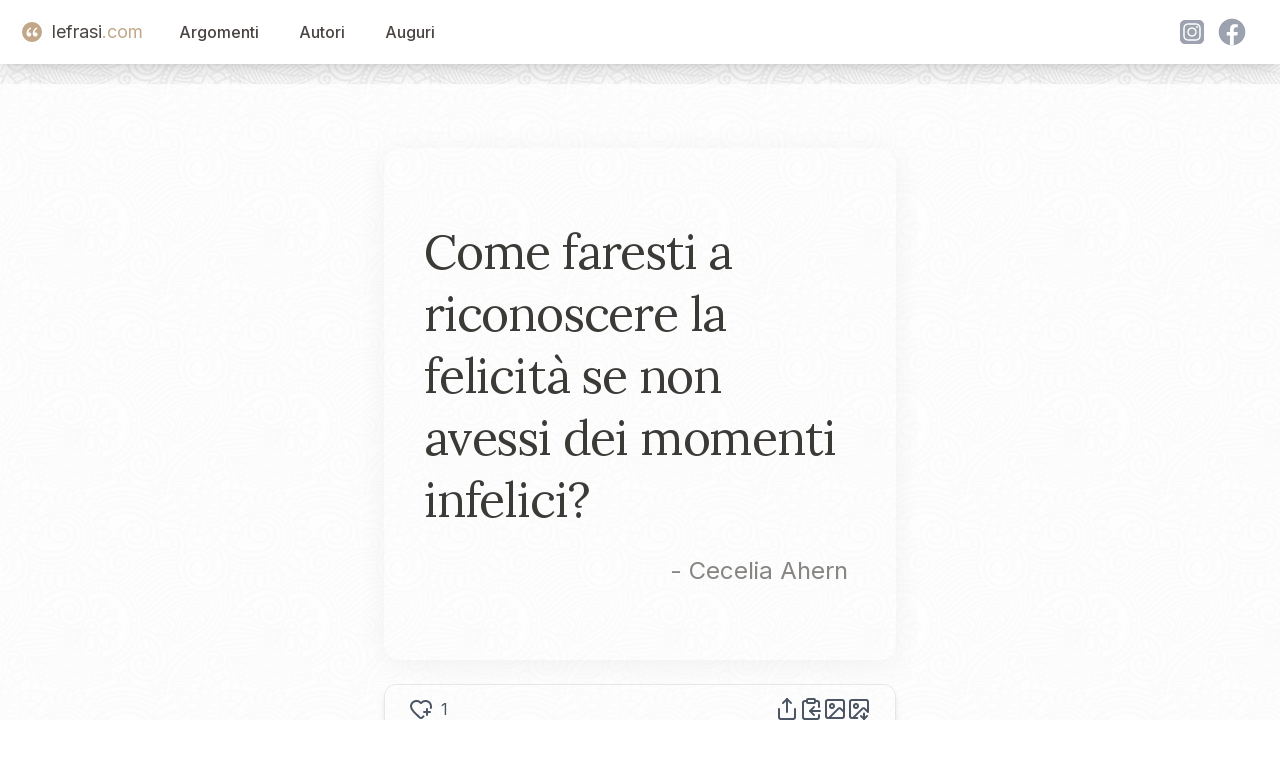

--- FILE ---
content_type: text/html; charset=utf-8
request_url: https://www.lefrasi.com/frase/cecelia-ahern-come-faresti-riconoscere-felicita-non-avessi
body_size: 6594
content:
<!DOCTYPE html><html><head><meta charSet="utf-8" data-next-head=""/><meta name="viewport" content="initial-scale=1.0, width=device-width" data-next-head=""/><link rel="apple-touch-icon" sizes="180x180" href="/favicon/apple-touch-icon.png" data-next-head=""/><link rel="icon" type="image/png" sizes="32x32" href="/favicon/favicon-32x32.png" data-next-head=""/><link rel="icon" type="image/png" sizes="16x16" href="/favicon/favicon-16x16.png" data-next-head=""/><link rel="manifest" href="/favicon/site.webmanifest" data-next-head=""/><title data-next-head="">Come faresti a riconoscere la felicità se non avessi dei ...</title><meta name="description" content="Come faresti a riconoscere la felicità se non avessi dei momenti infelici? - Cecelia Ahern" data-next-head=""/><link rel="canonical" href="https://www.lefrasi.com/frase/cecelia-ahern-come-faresti-riconoscere-felicita-non-avessi" data-next-head=""/><meta property="og:image" content="https://www.lefrasi.com/api/ogimg/cecelia-ahern-come-faresti-riconoscere-felicita-non-avessi.png" data-next-head=""/><link rel="preload" href="/_next/static/chunks/302de594d79a54f5.css" as="style"/><link rel="stylesheet" href="/_next/static/chunks/302de594d79a54f5.css" data-n-g=""/><noscript data-n-css=""></noscript><script defer="" nomodule="" src="/_next/static/chunks/a6dad97d9634a72d.js"></script><script src="/_next/static/chunks/664a014f71725c07.js" defer=""></script><script src="/_next/static/chunks/7044190c8fbc8b01.js" defer=""></script><script src="/_next/static/chunks/4127049e4fb1bd60.js" defer=""></script><script src="/_next/static/chunks/b0ee37af3e870210.js" defer=""></script><script src="/_next/static/chunks/f6890db54644e015.js" defer=""></script><script src="/_next/static/chunks/28d0b40e800aab3d.js" defer=""></script><script src="/_next/static/chunks/turbopack-e972b50a38bb0ce7.js" defer=""></script><script src="/_next/static/chunks/361c583d90af3df2.js" defer=""></script><script src="/_next/static/chunks/fe0324977d951136.js" defer=""></script><script src="/_next/static/chunks/a502e9d71a24639e.js" defer=""></script><script src="/_next/static/chunks/08c107d38e6480a4.js" defer=""></script><script src="/_next/static/chunks/turbopack-156591ecfe76522b.js" defer=""></script><script src="/_next/static/dS93slE1hHuFxuhMRHQg7/_ssgManifest.js" defer=""></script><script src="/_next/static/dS93slE1hHuFxuhMRHQg7/_buildManifest.js" defer=""></script></head><body><div id="__next"><div class="main-container"><noscript><iframe src="https://www.googletagmanager.com/ns.html?id=GTM-5M8GNHGQ" height="0" width="0" style="display:none;visibility:hidden"></iframe></noscript><script>window.dataLayer = window.dataLayer || [];</script><nav class="sticky bg-white shadow-lg top-0 z-50" data-headlessui-state=""><header><div class="mx-auto max-w-7xl px-2 sm:px-6 lg:px-8"><div class="relative flex h-16 items-center justify-between"><div class="absolute inset-y-0 left-0 flex items-center sm:hidden"><button class="relative inline-flex items-center justify-center rounded-md p-2 hover:bg-white hover:text-mutedslate focus:outline-none focus:ring-2 focus:ring-inset focus:ring-white" id="headlessui-disclosure-button-:R5em:" type="button" aria-expanded="false" data-headlessui-state=""><span class="absolute -inset-0.5"></span><span class="sr-only">Open main menu</span><svg xmlns="http://www.w3.org/2000/svg" width="24" height="24" viewBox="0 0 24 24" fill="none" stroke="currentColor" stroke-width="2" stroke-linecap="round" stroke-linejoin="round" class="lucide lucide-menu block h-6 w-6" aria-hidden="true"><path d="M4 5h16"></path><path d="M4 12h16"></path><path d="M4 19h16"></path></svg></button></div><div class="flex flex-1 items-center justify-center sm:items-stretch sm:justify-start"><div class="flex flex-shrink-0 items-center"><a class="flex items-center text-lg" style="text-decoration:none" href="/"><div class="double-quote-icon-logo"><svg x="0px" y="0px" viewBox="0 0 256 256"><g><g><path fill="#FFF" d="M96.6,29.5C51.9,49.8,10,97.9,10,160.1c0,38.4,24.4,66.3,54.4,66.3c31.4,0,47.5-23.7,47.5-45.4c0-25.1-17.5-44.7-43.3-44.7c-7.7,0-15.4,2.1-19.6,5.6c0-30.7,24.4-67,62.1-85.9L96.6,29.5z M230.6,29.5c-44.7,20.2-87.3,68.4-87.3,130.6c0,38.4,25.1,66.3,55.1,66.3c31.4,0,47.5-23.7,47.5-45.4c0-25.1-17.5-44.7-44-44.7c-7.7,0-14.7,2.1-18.9,5.6c0-30.7,24.4-67,62.1-85.9L230.6,29.5z"></path></g></g></svg></div><span class="text-mutedslate">lefrasi</span><span class="text-goldbeige">.com</span></a></div><div class="hidden sm:ml-6 sm:block"><div class="flex space-x-4"><a href="/argomenti" class="nav-button">Argomenti</a><a href="/autori" class="nav-button">Autori</a><a href="/auguri" class="nav-button">Auguri</a></div></div></div><div class="hidden sm:flex space-x-4 items-center"><div class="flex"><svg xmlns="http://www.w3.org/2000/svg" fill="currentColor" viewBox="0 0 48 48" variant="solid" class="w-8 h-8 fill-gray-400 hover:fill-goldbeige hover:scale-110 cursor-pointer ml-2"><path fill="" d="M34.017,41.99l-20,0.019c-4.4,0.004-8.003-3.592-8.008-7.992l-0.019-20 c-0.004-4.4,3.592-8.003,7.992-8.008l20-0.019c4.4-0.004,8.003,3.592,8.008,7.992l0.019,20 C42.014,38.383,38.417,41.986,34.017,41.99z"></path><path fill="" d="M34.017,41.99l-20,0.019c-4.4,0.004-8.003-3.592-8.008-7.992l-0.019-20 c-0.004-4.4,3.592-8.003,7.992-8.008l20-0.019c4.4-0.004,8.003,3.592,8.008,7.992l0.019,20 C42.014,38.383,38.417,41.986,34.017,41.99z"></path><path fill="#fff" d="M24,31c-3.859,0-7-3.14-7-7s3.141-7,7-7s7,3.14,7,7S27.859,31,24,31z M24,19c-2.757,0-5,2.243-5,5 s2.243,5,5,5s5-2.243,5-5S26.757,19,24,19z"></path><circle cx="31.5" cy="16.5" r="1.5" fill="#fff"></circle><path fill="#fff" d="M30,37H18c-3.859,0-7-3.14-7-7V18c0-3.86,3.141-7,7-7h12c3.859,0,7,3.14,7,7v12 C37,33.86,33.859,37,30,37z M18,13c-2.757,0-5,2.243-5,5v12c0,2.757,2.243,5,5,5h12c2.757,0,5-2.243,5-5V18c0-2.757-2.243-5-5-5H18z"></path></svg><svg xmlns="http://www.w3.org/2000/svg" fill="currentColor" viewBox="0 0 48 48" variant="solid" class="w-8 h-8 fill-gray-400 hover:fill-goldbeige hover:scale-110 cursor-pointer ml-2"><path fill="" d="M24,4C12.954,4,4,12.954,4,24s8.954,20,20,20s20-8.954,20-20S35.046,4,24,4z"></path><path fill="#fff" d="M26.707,29.301h5.176l0.813-5.258h-5.989v-2.874c0-2.184,0.714-4.121,2.757-4.121h3.283V12.46 c-0.577-0.078-1.797-0.248-4.102-0.248c-4.814,0-7.636,2.542-7.636,8.334v3.498H16.06v5.258h4.948v14.452 C21.988,43.9,22.981,44,24,44c0.921,0,1.82-0.084,2.707-0.204V29.301z"></path></svg></div></div></div></div></header></nav><main class="bg-white/80  mx-auto max-w-7xl px-2 "><div class="pt-16 flex flex-col items-center justify-center space-y-6"><div id="quote-card" class="
            relative rounded-2xl
            w-quote xs:w-xs-quote md:w-md-quote
            h-quote xs:h-xs-quote md:h-md-quote
            bg-gradient-to-br undefined
            shadow-[0_4px_30px_rgba(0,0,0,0.05)]
            overflow-hidden
          "><div class=" absolute inset-0 z-0 bg-lf-noise-x bg-repeat bg-[length:120px_120px] opacity-60 mix-blend-multiply pointer-events-none "></div><blockquote class="flex flex-col h-full p-10"><div class="flex flex-col justify-center flex-grow text-softcharcoal"><p class="font-quote text-left tracking-tight text-2xl xs:text-3xl sm:text-4xl md:text-[2.5rem] lg:text-[3rem] leading-[1.38] xs:leading-[1.37] sm:leading-[1.35] md:leading-[1.33] lg:leading-[1.30]"><span>Come faresti a riconoscere la felicità se non avessi dei momenti infelici?<br/></span><span></span></p><cite class="not-italic text-midgray/80 text-right mt-4 pr-2 block text-base xs:text-lg sm:text-xl md:text-2xl">- <!-- -->Cecelia Ahern</cite></div></blockquote></div><div id="toolbar" class=" w-quote xs:w-xs-quote md:w-md-quote flex items-center justify-between bg-white/10 backdrop-blur-md border border-gray-200 rounded-xl px-6 py-3 shadow-md "><div class="flex"><svg xmlns="http://www.w3.org/2000/svg" width="24" height="24" viewBox="0 0 24 24" fill="none" stroke="currentColor" stroke-width="2" stroke-linecap="round" stroke-linejoin="round" class="lucide lucide-heart-plus hover:scale-110 block hover:fill-red-400   hover:cursor-pointer" aria-hidden="true" data-slug="cecelia-ahern-come-faresti-riconoscere-felicita-non-avessi"><path d="m14.479 19.374-.971.939a2 2 0 0 1-3 .019L5 15c-1.5-1.5-3-3.2-3-5.5a5.5 5.5 0 0 1 9.591-3.676.56.56 0 0 0 .818 0A5.49 5.49 0 0 1 22 9.5a5.2 5.2 0 0 1-.219 1.49"></path><path d="M15 15h6"></path><path d="M18 12v6"></path></svg><span class="text-base ml-2">1</span></div><div class="text-gray-600 hover:text-gray-900 transition-colors flex flex-row items-center gap-4" id="quote-copynshare"><svg xmlns="http://www.w3.org/2000/svg" width="24" height="24" viewBox="0 0 24 24" fill="none" stroke="currentColor" stroke-width="2" stroke-linecap="round" stroke-linejoin="round" class="lucide lucide-share w-6 h-6 text-gray-600 hover:text-gray-900 transition-transform hover:scale-110 cursor-pointer" aria-hidden="true"><path d="M12 2v13"></path><path d="m16 6-4-4-4 4"></path><path d="M4 12v8a2 2 0 0 0 2 2h12a2 2 0 0 0 2-2v-8"></path></svg><svg xmlns="http://www.w3.org/2000/svg" width="24" height="24" viewBox="0 0 24 24" fill="none" stroke="currentColor" stroke-width="2" stroke-linecap="round" stroke-linejoin="round" class="lucide lucide-clipboard-copy w-6 h-6 text-gray-600 hover:text-gray-900 transition-transform hover:scale-110 cursor-pointer" aria-hidden="true"><rect width="8" height="4" x="8" y="2" rx="1" ry="1"></rect><path d="M8 4H6a2 2 0 0 0-2 2v14a2 2 0 0 0 2 2h12a2 2 0 0 0 2-2v-2"></path><path d="M16 4h2a2 2 0 0 1 2 2v4"></path><path d="M21 14H11"></path><path d="m15 10-4 4 4 4"></path></svg><svg xmlns="http://www.w3.org/2000/svg" width="24" height="24" viewBox="0 0 24 24" fill="none" stroke="currentColor" stroke-width="2" stroke-linecap="round" stroke-linejoin="round" class="lucide lucide-image w-6 h-6 text-gray-600 hover:text-gray-900 transition-transform hover:scale-110 cursor-pointer" aria-hidden="true"><rect width="18" height="18" x="3" y="3" rx="2" ry="2"></rect><circle cx="9" cy="9" r="2"></circle><path d="m21 15-3.086-3.086a2 2 0 0 0-2.828 0L6 21"></path></svg><svg xmlns="http://www.w3.org/2000/svg" width="24" height="24" viewBox="0 0 24 24" fill="none" stroke="currentColor" stroke-width="2" stroke-linecap="round" stroke-linejoin="round" class="lucide lucide-image-down w-6 h-6 text-gray-600 hover:text-gray-900 transition-transform hover:scale-110 cursor-pointer" aria-hidden="true"><path d="M10.3 21H5a2 2 0 0 1-2-2V5a2 2 0 0 1 2-2h14a2 2 0 0 1 2 2v10l-3.1-3.1a2 2 0 0 0-2.814.014L6 21"></path><path d="m14 19 3 3v-5.5"></path><path d="m17 22 3-3"></path><circle cx="9" cy="9" r="2"></circle></svg></div></div></div><div class="grid grid-cols-1 lg:grid-cols-4"><div class="hidden lg:block col-span-1"></div><div class="col-span-2 mx-auto mt-4 w-quote xs:w-xs-quote  md:w-md-quote "><div class="text-right"><div class="quote-topics"><span><a href="/argomento/felicita">Felicità</a></span></div></div></div><div class="hidden lg:block col-span-1"></div></div><div class="mt-20 grid md:grid-cols-4 xs:grid-cols-1 gap-4"><div class="col-span-4 mx-4 bg-white"><h2>Il nostro commento</h2><div class="p-4">La frase di Cecelia Ahern solleva una profonda questione sul rapporto intrinseco che esiste fra la felicità ed il suo opposto, l&#x27;infelicità. Sottolineando questa interdipendenza fondamentale tra i due stati emotivi, essa suggerisce che per comprendere appieno ciò che è la vera felicità si deve avere un confronto diretto con le esperienze di sofferenza e tristezza nella vita quotidiana. In questo modo, l&#x27;infelicità non viene vista come una negazione della felicità ma piuttosto come suo complementare necessario per definire il concetto in sé. Questa prospettiva invita a riflettere su quanto la nostra comprensione del benessere e dell’armonia interiore possa essere arricchita attraverso le sfide che affrontiamo, suggerendo un approccio più maturo ed integrato alla percezione delle emozioni positive.</div></div></div><script type="application/ld+json">{"@context":"https://schema.org","@type":"WebPage","name":"Come faresti a riconoscere la felicità se non avessi dei ...","url":"https://www.lefrasi.com/frase/cecelia-ahern-come-faresti-riconoscere-felicita-non-avessi","mainEntity":{"@type":"Quotation","text":"Come faresti a riconoscere la felicità se non avessi dei momenti infelici?","spokenByCharacter":{"@type":"Person","name":"Cecelia Ahern","url":"https://lefrasi.com/autore/cecelia-ahern"},"keywords":["Felicità"],"genre":"Felicità"}}</script><div class="mt-20 grid md:grid-cols-4 xs:grid-cols-1 gap-4"><div class="col-span-4  mx-4"><h2>Altre frasi di <!-- -->Cecelia Ahern</h2><div class="mt-10 grid md:grid-cols-3 xs:grid-cols-1 gap-8"><div class="relative"><div class="double-quote-icon-small"><svg x="0px" y="0px" viewBox="0 0 256 256"><g><g><path fill="#FFF" d="M96.6,29.5C51.9,49.8,10,97.9,10,160.1c0,38.4,24.4,66.3,54.4,66.3c31.4,0,47.5-23.7,47.5-45.4c0-25.1-17.5-44.7-43.3-44.7c-7.7,0-15.4,2.1-19.6,5.6c0-30.7,24.4-67,62.1-85.9L96.6,29.5z M230.6,29.5c-44.7,20.2-87.3,68.4-87.3,130.6c0,38.4,25.1,66.3,55.1,66.3c31.4,0,47.5-23.7,47.5-45.4c0-25.1-17.5-44.7-44-44.7c-7.7,0-14.7,2.1-18.9,5.6c0-30.7,24.4-67,62.1-85.9L230.6,29.5z"></path></g></g></svg></div><blockquote class="cursor-pointer p-4 bg-white"><a class="font-quote block mt-2" href="/frase/cecelia-ahern-vita-fatta-incontri-separazioni-persone-entrano">La vita è fatta di incontri e di separazioni. Le persone entrano nella tua vita tutti i giorni, tu gli dici buongiorno e buonasera, alcune restano qualche minuto, alcune per qualche mese, qualcuna per un anno, altre per sempre. A prescindere dalla persona, ci si incontra e ci si separa.</a><footer><cite class="text-right block not-italic text-gray-700 text-sm mt-4">— <!-- -->Cecelia Ahern</cite></footer></blockquote></div><div class="relative"><div class="double-quote-icon-small"><svg x="0px" y="0px" viewBox="0 0 256 256"><g><g><path fill="#FFF" d="M96.6,29.5C51.9,49.8,10,97.9,10,160.1c0,38.4,24.4,66.3,54.4,66.3c31.4,0,47.5-23.7,47.5-45.4c0-25.1-17.5-44.7-43.3-44.7c-7.7,0-15.4,2.1-19.6,5.6c0-30.7,24.4-67,62.1-85.9L96.6,29.5z M230.6,29.5c-44.7,20.2-87.3,68.4-87.3,130.6c0,38.4,25.1,66.3,55.1,66.3c31.4,0,47.5-23.7,47.5-45.4c0-25.1-17.5-44.7-44-44.7c-7.7,0-14.7,2.1-18.9,5.6c0-30.7,24.4-67,62.1-85.9L230.6,29.5z"></path></g></g></svg></div><blockquote class="cursor-pointer p-4 bg-white"><a class="font-quote block mt-2" href="/frase/cecelia-ahern-futuro-libro-dalle-pagine-bianche-solo">Il futuro è un libro dalle pagine bianche. Solo tu puoi riempirle.</a><footer><cite class="text-right block not-italic text-gray-700 text-sm mt-4">— <!-- -->Cecelia Ahern</cite></footer></blockquote></div><div class="relative"><div class="double-quote-icon-small"><svg x="0px" y="0px" viewBox="0 0 256 256"><g><g><path fill="#FFF" d="M96.6,29.5C51.9,49.8,10,97.9,10,160.1c0,38.4,24.4,66.3,54.4,66.3c31.4,0,47.5-23.7,47.5-45.4c0-25.1-17.5-44.7-43.3-44.7c-7.7,0-15.4,2.1-19.6,5.6c0-30.7,24.4-67,62.1-85.9L96.6,29.5z M230.6,29.5c-44.7,20.2-87.3,68.4-87.3,130.6c0,38.4,25.1,66.3,55.1,66.3c31.4,0,47.5-23.7,47.5-45.4c0-25.1-17.5-44.7-44-44.7c-7.7,0-14.7,2.1-18.9,5.6c0-30.7,24.4-67,62.1-85.9L230.6,29.5z"></path></g></g></svg></div><blockquote class="cursor-pointer p-4 bg-white"><a class="font-quote block mt-2" href="/frase/cecelia-ahern-qualsiasi-funambolo-grado-camminare-diritto-tenere">Qualsiasi funambolo è in grado di camminare diritto e tenere in mano un&#x27;asta. Ma quel che conta, quando ci si trova a un&#x27;altezza vertiginosa, è la capacità di mantenere l&#x27;equilibrio.</a><footer><cite class="text-right block not-italic text-gray-700 text-sm mt-4">— <!-- -->Cecelia Ahern</cite></footer></blockquote></div><div class="relative"><div class="double-quote-icon-small"><svg x="0px" y="0px" viewBox="0 0 256 256"><g><g><path fill="#FFF" d="M96.6,29.5C51.9,49.8,10,97.9,10,160.1c0,38.4,24.4,66.3,54.4,66.3c31.4,0,47.5-23.7,47.5-45.4c0-25.1-17.5-44.7-43.3-44.7c-7.7,0-15.4,2.1-19.6,5.6c0-30.7,24.4-67,62.1-85.9L96.6,29.5z M230.6,29.5c-44.7,20.2-87.3,68.4-87.3,130.6c0,38.4,25.1,66.3,55.1,66.3c31.4,0,47.5-23.7,47.5-45.4c0-25.1-17.5-44.7-44-44.7c-7.7,0-14.7,2.1-18.9,5.6c0-30.7,24.4-67,62.1-85.9L230.6,29.5z"></path></g></g></svg></div><blockquote class="cursor-pointer p-4 bg-white"><a class="font-quote block mt-2" href="/frase/cecelia-ahern-come-faresti-riconoscere-felicita-non-avessi">Come faresti a riconoscere la felicità se non avessi dei momenti infelici?</a><footer><cite class="text-right block not-italic text-gray-700 text-sm mt-4">— <!-- -->Cecelia Ahern</cite></footer></blockquote></div><div class="relative"><div class="double-quote-icon-small"><svg x="0px" y="0px" viewBox="0 0 256 256"><g><g><path fill="#FFF" d="M96.6,29.5C51.9,49.8,10,97.9,10,160.1c0,38.4,24.4,66.3,54.4,66.3c31.4,0,47.5-23.7,47.5-45.4c0-25.1-17.5-44.7-43.3-44.7c-7.7,0-15.4,2.1-19.6,5.6c0-30.7,24.4-67,62.1-85.9L96.6,29.5z M230.6,29.5c-44.7,20.2-87.3,68.4-87.3,130.6c0,38.4,25.1,66.3,55.1,66.3c31.4,0,47.5-23.7,47.5-45.4c0-25.1-17.5-44.7-44-44.7c-7.7,0-14.7,2.1-18.9,5.6c0-30.7,24.4-67,62.1-85.9L230.6,29.5z"></path></g></g></svg></div><blockquote class="cursor-pointer p-4 bg-white"><a class="font-quote block mt-2" href="/frase/cecelia-ahern-girasole-per-mio-girasole-per-illuminare">Un girasole per il mio girasole, per illuminare le giornate fosche che detesti tanto. Piantane altri, così sarai più sicura dell&#x27;estate calda e soleggiata che ti aspetta. PS: Ti amo.</a><footer><cite class="text-right block not-italic text-gray-700 text-sm mt-4">— <!-- -->Cecelia Ahern</cite></footer></blockquote></div></div><a href="/autore/cecelia-ahern" class="block text-center my-8">Tutte le frasi di <!-- -->Cecelia Ahern</a><h2>Altre citazioni sugli stessi argomenti</h2><div class="mt-10 grid md:grid-cols-3 xs:grid-cols-1 gap-8"><div class="relative"><div class="double-quote-icon-small"><svg x="0px" y="0px" viewBox="0 0 256 256"><g><g><path fill="#FFF" d="M96.6,29.5C51.9,49.8,10,97.9,10,160.1c0,38.4,24.4,66.3,54.4,66.3c31.4,0,47.5-23.7,47.5-45.4c0-25.1-17.5-44.7-43.3-44.7c-7.7,0-15.4,2.1-19.6,5.6c0-30.7,24.4-67,62.1-85.9L96.6,29.5z M230.6,29.5c-44.7,20.2-87.3,68.4-87.3,130.6c0,38.4,25.1,66.3,55.1,66.3c31.4,0,47.5-23.7,47.5-45.4c0-25.1-17.5-44.7-44-44.7c-7.7,0-14.7,2.1-18.9,5.6c0-30.7,24.4-67,62.1-85.9L230.6,29.5z"></path></g></g></svg></div><blockquote class="cursor-pointer p-4 bg-white"><a class="font-quote block mt-2" href="/frase/giorgio-albertazzi-felicita-piu-altro-desiderio-utopia">La felicità più che altro è un desiderio, è un&#x27;utopia.</a><footer><cite class="text-right block not-italic text-gray-700 text-sm mt-4">— <!-- -->Giorgio Albertazzi</cite></footer></blockquote></div><div class="relative"><div class="double-quote-icon-small"><svg x="0px" y="0px" viewBox="0 0 256 256"><g><g><path fill="#FFF" d="M96.6,29.5C51.9,49.8,10,97.9,10,160.1c0,38.4,24.4,66.3,54.4,66.3c31.4,0,47.5-23.7,47.5-45.4c0-25.1-17.5-44.7-43.3-44.7c-7.7,0-15.4,2.1-19.6,5.6c0-30.7,24.4-67,62.1-85.9L96.6,29.5z M230.6,29.5c-44.7,20.2-87.3,68.4-87.3,130.6c0,38.4,25.1,66.3,55.1,66.3c31.4,0,47.5-23.7,47.5-45.4c0-25.1-17.5-44.7-44-44.7c-7.7,0-14.7,2.1-18.9,5.6c0-30.7,24.4-67,62.1-85.9L230.6,29.5z"></path></g></g></svg></div><blockquote class="cursor-pointer p-4 bg-white"><a class="font-quote block mt-2" href="/frase/blaise-pascal-gli-uomini-non-avendo-nessun-rimedio">Gli uomini, non avendo nessun rimedio contro la morte, la miseria e l&#x27;ignoranza, hanno stabilito, per essere felici, di non pensarci mai.</a><footer><cite class="text-right block not-italic text-gray-700 text-sm mt-4">— <!-- -->Blaise Pascal</cite></footer></blockquote></div><div class="relative"><div class="double-quote-icon-small"><svg x="0px" y="0px" viewBox="0 0 256 256"><g><g><path fill="#FFF" d="M96.6,29.5C51.9,49.8,10,97.9,10,160.1c0,38.4,24.4,66.3,54.4,66.3c31.4,0,47.5-23.7,47.5-45.4c0-25.1-17.5-44.7-43.3-44.7c-7.7,0-15.4,2.1-19.6,5.6c0-30.7,24.4-67,62.1-85.9L96.6,29.5z M230.6,29.5c-44.7,20.2-87.3,68.4-87.3,130.6c0,38.4,25.1,66.3,55.1,66.3c31.4,0,47.5-23.7,47.5-45.4c0-25.1-17.5-44.7-44-44.7c-7.7,0-14.7,2.1-18.9,5.6c0-30.7,24.4-67,62.1-85.9L230.6,29.5z"></path></g></g></svg></div><blockquote class="cursor-pointer p-4 bg-white"><a class="font-quote block mt-2" href="/frase/gottfried-wilhelm-leibniz-amare-mettere-nostra-felicita-felicita-altro">Amare è mettere la nostra felicità nella felicità di un altro.</a><footer><cite class="text-right block not-italic text-gray-700 text-sm mt-4">— <!-- -->Gottfried Wilhelm Leibniz</cite></footer></blockquote></div><div class="relative"><div class="double-quote-icon-small"><svg x="0px" y="0px" viewBox="0 0 256 256"><g><g><path fill="#FFF" d="M96.6,29.5C51.9,49.8,10,97.9,10,160.1c0,38.4,24.4,66.3,54.4,66.3c31.4,0,47.5-23.7,47.5-45.4c0-25.1-17.5-44.7-43.3-44.7c-7.7,0-15.4,2.1-19.6,5.6c0-30.7,24.4-67,62.1-85.9L96.6,29.5z M230.6,29.5c-44.7,20.2-87.3,68.4-87.3,130.6c0,38.4,25.1,66.3,55.1,66.3c31.4,0,47.5-23.7,47.5-45.4c0-25.1-17.5-44.7-44-44.7c-7.7,0-14.7,2.1-18.9,5.6c0-30.7,24.4-67,62.1-85.9L230.6,29.5z"></path></g></g></svg></div><blockquote class="cursor-pointer p-4 bg-white"><a class="font-quote block mt-2" href="/frase/audrey-hepburn-cosa-rende-felici-persone-come-per">Cosa rende felici le persone? È come per le impronte digitali: sono tutte diverse. Personalmente io ho bisogno di molto affetto, di essere amata e di amare. Di amore vero. Il resto viene da sé.</a><footer><cite class="text-right block not-italic text-gray-700 text-sm mt-4">— <!-- -->Audrey Hepburn</cite></footer></blockquote></div><div class="relative"><div class="double-quote-icon-small"><svg x="0px" y="0px" viewBox="0 0 256 256"><g><g><path fill="#FFF" d="M96.6,29.5C51.9,49.8,10,97.9,10,160.1c0,38.4,24.4,66.3,54.4,66.3c31.4,0,47.5-23.7,47.5-45.4c0-25.1-17.5-44.7-43.3-44.7c-7.7,0-15.4,2.1-19.6,5.6c0-30.7,24.4-67,62.1-85.9L96.6,29.5z M230.6,29.5c-44.7,20.2-87.3,68.4-87.3,130.6c0,38.4,25.1,66.3,55.1,66.3c31.4,0,47.5-23.7,47.5-45.4c0-25.1-17.5-44.7-44-44.7c-7.7,0-14.7,2.1-18.9,5.6c0-30.7,24.4-67,62.1-85.9L230.6,29.5z"></path></g></g></svg></div><blockquote class="cursor-pointer p-4 bg-white"><a class="font-quote block mt-2" href="/frase/roberto-gervaso-dipende-piu-felicita-altrui-nostra">A volte, da noi dipende più la felicità altrui che la nostra.</a><footer><cite class="text-right block not-italic text-gray-700 text-sm mt-4">— <!-- -->Roberto Gervaso</cite></footer></blockquote></div><div class="relative"><div class="double-quote-icon-small"><svg x="0px" y="0px" viewBox="0 0 256 256"><g><g><path fill="#FFF" d="M96.6,29.5C51.9,49.8,10,97.9,10,160.1c0,38.4,24.4,66.3,54.4,66.3c31.4,0,47.5-23.7,47.5-45.4c0-25.1-17.5-44.7-43.3-44.7c-7.7,0-15.4,2.1-19.6,5.6c0-30.7,24.4-67,62.1-85.9L96.6,29.5z M230.6,29.5c-44.7,20.2-87.3,68.4-87.3,130.6c0,38.4,25.1,66.3,55.1,66.3c31.4,0,47.5-23.7,47.5-45.4c0-25.1-17.5-44.7-44-44.7c-7.7,0-14.7,2.1-18.9,5.6c0-30.7,24.4-67,62.1-85.9L230.6,29.5z"></path></g></g></svg></div><blockquote class="cursor-pointer p-4 bg-white"><a class="font-quote block mt-2" href="/frase/joseph-addison-vera-felicita-nasce-luogo-dal-piacere">La vera felicità nasce in primo luogo dal piacere del proprio io, e poi, dall&#x27;amicizia e dalla conversazione di pochi compagni scelti.</a><footer><cite class="text-right block not-italic text-gray-700 text-sm mt-4">— <!-- -->Joseph Addison</cite></footer></blockquote></div><div class="relative"><div class="double-quote-icon-small"><svg x="0px" y="0px" viewBox="0 0 256 256"><g><g><path fill="#FFF" d="M96.6,29.5C51.9,49.8,10,97.9,10,160.1c0,38.4,24.4,66.3,54.4,66.3c31.4,0,47.5-23.7,47.5-45.4c0-25.1-17.5-44.7-43.3-44.7c-7.7,0-15.4,2.1-19.6,5.6c0-30.7,24.4-67,62.1-85.9L96.6,29.5z M230.6,29.5c-44.7,20.2-87.3,68.4-87.3,130.6c0,38.4,25.1,66.3,55.1,66.3c31.4,0,47.5-23.7,47.5-45.4c0-25.1-17.5-44.7-44-44.7c-7.7,0-14.7,2.1-18.9,5.6c0-30.7,24.4-67,62.1-85.9L230.6,29.5z"></path></g></g></svg></div><blockquote class="cursor-pointer p-4 bg-white"><a class="font-quote block mt-2" href="/frase/victor-hugo-suprema-felicita-vita-essere-amati-per">La suprema felicità della vita è essere amati per quello che si è, o meglio, essere amati a dispetto di quello che si è.</a><footer><cite class="text-right block not-italic text-gray-700 text-sm mt-4">— <!-- -->Victor Hugo</cite></footer></blockquote></div><div class="relative"><div class="double-quote-icon-small"><svg x="0px" y="0px" viewBox="0 0 256 256"><g><g><path fill="#FFF" d="M96.6,29.5C51.9,49.8,10,97.9,10,160.1c0,38.4,24.4,66.3,54.4,66.3c31.4,0,47.5-23.7,47.5-45.4c0-25.1-17.5-44.7-43.3-44.7c-7.7,0-15.4,2.1-19.6,5.6c0-30.7,24.4-67,62.1-85.9L96.6,29.5z M230.6,29.5c-44.7,20.2-87.3,68.4-87.3,130.6c0,38.4,25.1,66.3,55.1,66.3c31.4,0,47.5-23.7,47.5-45.4c0-25.1-17.5-44.7-44-44.7c-7.7,0-14.7,2.1-18.9,5.6c0-30.7,24.4-67,62.1-85.9L230.6,29.5z"></path></g></g></svg></div><blockquote class="cursor-pointer p-4 bg-white"><a class="font-quote block mt-2" href="/frase/jim-morrison-vera-felicita-non-fondo-bicchiere-non">La vera felicità non è in fondo a un bicchiere, non è dentro a una siringa: la trovi solo nel cuore di chi ti ama.</a><footer><cite class="text-right block not-italic text-gray-700 text-sm mt-4">— <!-- -->Jim Morrison</cite></footer></blockquote></div><div class="relative"><div class="double-quote-icon-small"><svg x="0px" y="0px" viewBox="0 0 256 256"><g><g><path fill="#FFF" d="M96.6,29.5C51.9,49.8,10,97.9,10,160.1c0,38.4,24.4,66.3,54.4,66.3c31.4,0,47.5-23.7,47.5-45.4c0-25.1-17.5-44.7-43.3-44.7c-7.7,0-15.4,2.1-19.6,5.6c0-30.7,24.4-67,62.1-85.9L96.6,29.5z M230.6,29.5c-44.7,20.2-87.3,68.4-87.3,130.6c0,38.4,25.1,66.3,55.1,66.3c31.4,0,47.5-23.7,47.5-45.4c0-25.1-17.5-44.7-44-44.7c-7.7,0-14.7,2.1-18.9,5.6c0-30.7,24.4-67,62.1-85.9L230.6,29.5z"></path></g></g></svg></div><blockquote class="cursor-pointer p-4 bg-white"><a class="font-quote block mt-2" href="/frase/francois-de-la-rochefoucauld-nostra-invidia-dura-sempre-piu-felicita">La nostra invidia dura sempre più a lungo della felicità di quelli che invidiamo.</a><footer><cite class="text-right block not-italic text-gray-700 text-sm mt-4">— <!-- -->François de La Rochefoucauld</cite></footer></blockquote></div><div class="relative"><div class="double-quote-icon-small"><svg x="0px" y="0px" viewBox="0 0 256 256"><g><g><path fill="#FFF" d="M96.6,29.5C51.9,49.8,10,97.9,10,160.1c0,38.4,24.4,66.3,54.4,66.3c31.4,0,47.5-23.7,47.5-45.4c0-25.1-17.5-44.7-43.3-44.7c-7.7,0-15.4,2.1-19.6,5.6c0-30.7,24.4-67,62.1-85.9L96.6,29.5z M230.6,29.5c-44.7,20.2-87.3,68.4-87.3,130.6c0,38.4,25.1,66.3,55.1,66.3c31.4,0,47.5-23.7,47.5-45.4c0-25.1-17.5-44.7-44-44.7c-7.7,0-14.7,2.1-18.9,5.6c0-30.7,24.4-67,62.1-85.9L230.6,29.5z"></path></g></g></svg></div><blockquote class="cursor-pointer p-4 bg-white"><a class="font-quote block mt-2" href="/frase/samuel-johnson-vera-felicita-non-dipende-dal-numero">La vera felicità non dipende dal numero degli amici, ma da quali ci si è scelti e da quanto essi valgono.</a><footer><cite class="text-right block not-italic text-gray-700 text-sm mt-4">— <!-- -->Samuel Johnson</cite></footer></blockquote></div></div></div></div><div></div></main><footer><br/><br/><div><!-- Generated at: null --></div></footer></div><section aria-label="Notifications alt+T" tabindex="-1" aria-live="polite" aria-relevant="additions text" aria-atomic="false"></section></div><script id="__NEXT_DATA__" type="application/json">{"props":{"pageProps":{"quote":{"quote_id":14594,"quote":"Come faresti a riconoscere la felicità se non avessi dei momenti infelici?","slug":"cecelia-ahern-come-faresti-riconoscere-felicita-non-avessi","hearts":1,"author_id":3265,"content":"La frase di Cecelia Ahern solleva una profonda questione sul rapporto intrinseco che esiste fra la felicità ed il suo opposto, l'infelicità. Sottolineando questa interdipendenza fondamentale tra i due stati emotivi, essa suggerisce che per comprendere appieno ciò che è la vera felicità si deve avere un confronto diretto con le esperienze di sofferenza e tristezza nella vita quotidiana. In questo modo, l'infelicità non viene vista come una negazione della felicità ma piuttosto come suo complementare necessario per definire il concetto in sé. Questa prospettiva invita a riflettere su quanto la nostra comprensione del benessere e dell’armonia interiore possa essere arricchita attraverso le sfide che affrontiamo, suggerendo un approccio più maturo ed integrato alla percezione delle emozioni positive.","source":"","source_url":"","style":null,"author_name":"Cecelia Ahern","author_slug":"cecelia-ahern","topics":[{"topic_id":567,"slug":"felicita","name":"Felicità"}],"fontSize":"40px"},"sameTopicsQuotes":[{"quote_id":14551,"quote":"La felicità più che altro è un desiderio, è un'utopia.","slug":"giorgio-albertazzi-felicita-piu-altro-desiderio-utopia","hearts":0,"author_id":4070,"source":"","source_url":"","author_name":"Giorgio Albertazzi","author_slug":"giorgio-albertazzi"},{"quote_id":15605,"quote":"Gli uomini, non avendo nessun rimedio contro la morte, la miseria e l'ignoranza, hanno stabilito, per essere felici, di non pensarci mai.","slug":"blaise-pascal-gli-uomini-non-avendo-nessun-rimedio","hearts":0,"author_id":552,"source":"","source_url":"","author_name":"Blaise Pascal","author_slug":"blaise-pascal"},{"quote_id":14492,"quote":"Amare è mettere la nostra felicità nella felicità di un altro.","slug":"gottfried-wilhelm-leibniz-amare-mettere-nostra-felicita-felicita-altro","hearts":1,"author_id":4066,"source":"","source_url":"","author_name":"Gottfried Wilhelm Leibniz","author_slug":"gottfried-wilhelm-leibniz"},{"quote_id":39047,"quote":"Cosa rende felici le persone? È come per le impronte digitali: sono tutte diverse. Personalmente io ho bisogno di molto affetto, di essere amata e di amare. Di amore vero. Il resto viene da sé.","slug":"audrey-hepburn-cosa-rende-felici-persone-come-per","hearts":1,"author_id":3473,"source":"","source_url":"","author_name":"Audrey Hepburn","author_slug":"audrey-hepburn"},{"quote_id":14538,"quote":"A volte, da noi dipende più la felicità altrui che la nostra.","slug":"roberto-gervaso-dipende-piu-felicita-altrui-nostra","hearts":1,"author_id":26,"source":"","source_url":"","author_name":"Roberto Gervaso","author_slug":"roberto-gervaso"},{"quote_id":14539,"quote":"La vera felicità nasce in primo luogo dal piacere del proprio io, e poi, dall'amicizia e dalla conversazione di pochi compagni scelti.","slug":"joseph-addison-vera-felicita-nasce-luogo-dal-piacere","hearts":3,"author_id":1574,"source":"","source_url":"","author_name":"Joseph Addison","author_slug":"joseph-addison"},{"quote_id":9307,"quote":"La suprema felicità della vita è essere amati per quello che si è, o meglio, essere amati a dispetto di quello che si è.","slug":"victor-hugo-suprema-felicita-vita-essere-amati-per","hearts":14,"author_id":18,"source":"","source_url":"","author_name":"Victor Hugo","author_slug":"victor-hugo"},{"quote_id":9258,"quote":"La vera felicità non è in fondo a un bicchiere, non è dentro a una siringa: la trovi solo nel cuore di chi ti ama.","slug":"jim-morrison-vera-felicita-non-fondo-bicchiere-non","hearts":2,"author_id":892,"source":"","source_url":"","author_name":"Jim Morrison","author_slug":"jim-morrison"},{"quote_id":14540,"quote":"La nostra invidia dura sempre più a lungo della felicità di quelli che invidiamo.","slug":"francois-de-la-rochefoucauld-nostra-invidia-dura-sempre-piu-felicita","hearts":0,"author_id":359,"source":"","source_url":"","author_name":"François de La Rochefoucauld","author_slug":"francois-de-la-rochefoucauld"},{"quote_id":10044,"quote":"La vera felicità non dipende dal numero degli amici, ma da quali ci si è scelti e da quanto essi valgono.","slug":"samuel-johnson-vera-felicita-non-dipende-dal-numero","hearts":2,"author_id":115,"source":"","source_url":"","author_name":"Samuel Johnson","author_slug":"samuel-johnson"}],"sameAuthorQuotes":[{"quote_id":20051,"quote":"La vita è fatta di incontri e di separazioni. Le persone entrano nella tua vita tutti i giorni, tu gli dici buongiorno e buonasera, alcune restano qualche minuto, alcune per qualche mese, qualcuna per un anno, altre per sempre. A prescindere dalla persona, ci si incontra e ci si separa.","slug":"cecelia-ahern-vita-fatta-incontri-separazioni-persone-entrano","hearts":1,"author_id":3265,"source":"","source_url":"","author_name":"Cecelia Ahern"},{"quote_id":12101,"quote":"Il futuro è un libro dalle pagine bianche. Solo tu puoi riempirle.","slug":"cecelia-ahern-futuro-libro-dalle-pagine-bianche-solo","hearts":1,"author_id":3265,"source":"","source_url":"","author_name":"Cecelia Ahern"},{"quote_id":13956,"quote":"Qualsiasi funambolo è in grado di camminare diritto e tenere in mano un'asta. Ma quel che conta, quando ci si trova a un'altezza vertiginosa, è la capacità di mantenere l'equilibrio.","slug":"cecelia-ahern-qualsiasi-funambolo-grado-camminare-diritto-tenere","hearts":1,"author_id":3265,"source":"","source_url":"","author_name":"Cecelia Ahern"},{"quote_id":14594,"quote":"Come faresti a riconoscere la felicità se non avessi dei momenti infelici?","slug":"cecelia-ahern-come-faresti-riconoscere-felicita-non-avessi","hearts":1,"author_id":3265,"source":"","source_url":"","author_name":"Cecelia Ahern"},{"quote_id":13988,"quote":"Un girasole per il mio girasole, per illuminare le giornate fosche che detesti tanto. Piantane altri, così sarai più sicura dell'estate calda e soleggiata che ti aspetta. PS: Ti amo.","slug":"cecelia-ahern-girasole-per-mio-girasole-per-illuminare","hearts":0,"author_id":3265,"source":"","source_url":"","author_name":"Cecelia Ahern"}],"seo":{"title":"Come faresti a riconoscere la felicità se non avessi dei ...","description":"Come faresti a riconoscere la felicità se non avessi dei momenti infelici? - Cecelia Ahern","canonical":"https://www.lefrasi.com/frase/cecelia-ahern-come-faresti-riconoscere-felicita-non-avessi"},"og":{"image":"https://www.lefrasi.com/api/ogimg/cecelia-ahern-come-faresti-riconoscere-felicita-non-avessi.png"}},"__N_SSP":true},"page":"/frase/[slug]","query":{"slug":"cecelia-ahern-come-faresti-riconoscere-felicita-non-avessi"},"buildId":"dS93slE1hHuFxuhMRHQg7","isFallback":false,"isExperimentalCompile":false,"gssp":true,"scriptLoader":[]}</script></body></html>